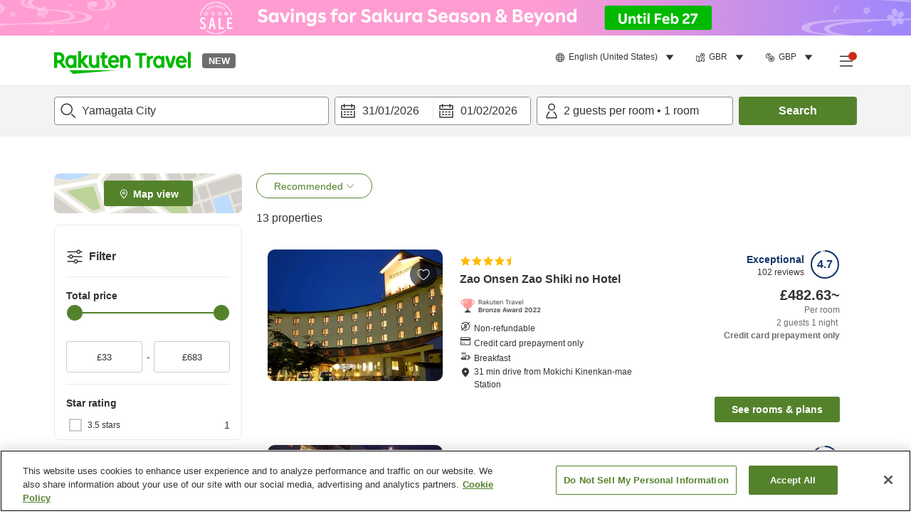

--- FILE ---
content_type: image/svg+xml
request_url: https://image.space.rakuten.co.jp/d/strg/ctrl/26/276fde0eb614a5a916fceda701758541110d9a54.82.9.26.3.svg
body_size: -21
content:
<svg width="32" height="32" viewBox="0 0 32 32" fill="none" xmlns="http://www.w3.org/2000/svg">
<path fill-rule="evenodd" clip-rule="evenodd" d="M6 28V4H19V13H21V4C21 2.896 20.104 2 19 2H6C4.896 2 4 2.896 4 4V28H6ZM21 19V28H19V19H21ZM23 11L30 16L23 21V17H14V15H23V11Z" fill="#333333"/>
<path d="M2 28H28V30H2V28Z" fill="#333333"/>
</svg>
